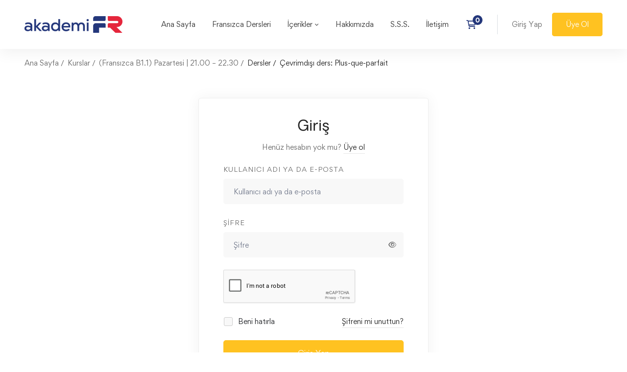

--- FILE ---
content_type: text/html; charset=utf-8
request_url: https://www.google.com/recaptcha/api2/anchor?ar=1&k=6LfmgL8qAAAAAIefPHca61jDEvUsu0VG50JfRSkE&co=aHR0cHM6Ly9ha2FkZW1pZnIuY29tOjQ0Mw..&hl=en&v=naPR4A6FAh-yZLuCX253WaZq&size=normal&anchor-ms=20000&execute-ms=15000&cb=lo69r7nilrmv
body_size: 45898
content:
<!DOCTYPE HTML><html dir="ltr" lang="en"><head><meta http-equiv="Content-Type" content="text/html; charset=UTF-8">
<meta http-equiv="X-UA-Compatible" content="IE=edge">
<title>reCAPTCHA</title>
<style type="text/css">
/* cyrillic-ext */
@font-face {
  font-family: 'Roboto';
  font-style: normal;
  font-weight: 400;
  src: url(//fonts.gstatic.com/s/roboto/v18/KFOmCnqEu92Fr1Mu72xKKTU1Kvnz.woff2) format('woff2');
  unicode-range: U+0460-052F, U+1C80-1C8A, U+20B4, U+2DE0-2DFF, U+A640-A69F, U+FE2E-FE2F;
}
/* cyrillic */
@font-face {
  font-family: 'Roboto';
  font-style: normal;
  font-weight: 400;
  src: url(//fonts.gstatic.com/s/roboto/v18/KFOmCnqEu92Fr1Mu5mxKKTU1Kvnz.woff2) format('woff2');
  unicode-range: U+0301, U+0400-045F, U+0490-0491, U+04B0-04B1, U+2116;
}
/* greek-ext */
@font-face {
  font-family: 'Roboto';
  font-style: normal;
  font-weight: 400;
  src: url(//fonts.gstatic.com/s/roboto/v18/KFOmCnqEu92Fr1Mu7mxKKTU1Kvnz.woff2) format('woff2');
  unicode-range: U+1F00-1FFF;
}
/* greek */
@font-face {
  font-family: 'Roboto';
  font-style: normal;
  font-weight: 400;
  src: url(//fonts.gstatic.com/s/roboto/v18/KFOmCnqEu92Fr1Mu4WxKKTU1Kvnz.woff2) format('woff2');
  unicode-range: U+0370-0377, U+037A-037F, U+0384-038A, U+038C, U+038E-03A1, U+03A3-03FF;
}
/* vietnamese */
@font-face {
  font-family: 'Roboto';
  font-style: normal;
  font-weight: 400;
  src: url(//fonts.gstatic.com/s/roboto/v18/KFOmCnqEu92Fr1Mu7WxKKTU1Kvnz.woff2) format('woff2');
  unicode-range: U+0102-0103, U+0110-0111, U+0128-0129, U+0168-0169, U+01A0-01A1, U+01AF-01B0, U+0300-0301, U+0303-0304, U+0308-0309, U+0323, U+0329, U+1EA0-1EF9, U+20AB;
}
/* latin-ext */
@font-face {
  font-family: 'Roboto';
  font-style: normal;
  font-weight: 400;
  src: url(//fonts.gstatic.com/s/roboto/v18/KFOmCnqEu92Fr1Mu7GxKKTU1Kvnz.woff2) format('woff2');
  unicode-range: U+0100-02BA, U+02BD-02C5, U+02C7-02CC, U+02CE-02D7, U+02DD-02FF, U+0304, U+0308, U+0329, U+1D00-1DBF, U+1E00-1E9F, U+1EF2-1EFF, U+2020, U+20A0-20AB, U+20AD-20C0, U+2113, U+2C60-2C7F, U+A720-A7FF;
}
/* latin */
@font-face {
  font-family: 'Roboto';
  font-style: normal;
  font-weight: 400;
  src: url(//fonts.gstatic.com/s/roboto/v18/KFOmCnqEu92Fr1Mu4mxKKTU1Kg.woff2) format('woff2');
  unicode-range: U+0000-00FF, U+0131, U+0152-0153, U+02BB-02BC, U+02C6, U+02DA, U+02DC, U+0304, U+0308, U+0329, U+2000-206F, U+20AC, U+2122, U+2191, U+2193, U+2212, U+2215, U+FEFF, U+FFFD;
}
/* cyrillic-ext */
@font-face {
  font-family: 'Roboto';
  font-style: normal;
  font-weight: 500;
  src: url(//fonts.gstatic.com/s/roboto/v18/KFOlCnqEu92Fr1MmEU9fCRc4AMP6lbBP.woff2) format('woff2');
  unicode-range: U+0460-052F, U+1C80-1C8A, U+20B4, U+2DE0-2DFF, U+A640-A69F, U+FE2E-FE2F;
}
/* cyrillic */
@font-face {
  font-family: 'Roboto';
  font-style: normal;
  font-weight: 500;
  src: url(//fonts.gstatic.com/s/roboto/v18/KFOlCnqEu92Fr1MmEU9fABc4AMP6lbBP.woff2) format('woff2');
  unicode-range: U+0301, U+0400-045F, U+0490-0491, U+04B0-04B1, U+2116;
}
/* greek-ext */
@font-face {
  font-family: 'Roboto';
  font-style: normal;
  font-weight: 500;
  src: url(//fonts.gstatic.com/s/roboto/v18/KFOlCnqEu92Fr1MmEU9fCBc4AMP6lbBP.woff2) format('woff2');
  unicode-range: U+1F00-1FFF;
}
/* greek */
@font-face {
  font-family: 'Roboto';
  font-style: normal;
  font-weight: 500;
  src: url(//fonts.gstatic.com/s/roboto/v18/KFOlCnqEu92Fr1MmEU9fBxc4AMP6lbBP.woff2) format('woff2');
  unicode-range: U+0370-0377, U+037A-037F, U+0384-038A, U+038C, U+038E-03A1, U+03A3-03FF;
}
/* vietnamese */
@font-face {
  font-family: 'Roboto';
  font-style: normal;
  font-weight: 500;
  src: url(//fonts.gstatic.com/s/roboto/v18/KFOlCnqEu92Fr1MmEU9fCxc4AMP6lbBP.woff2) format('woff2');
  unicode-range: U+0102-0103, U+0110-0111, U+0128-0129, U+0168-0169, U+01A0-01A1, U+01AF-01B0, U+0300-0301, U+0303-0304, U+0308-0309, U+0323, U+0329, U+1EA0-1EF9, U+20AB;
}
/* latin-ext */
@font-face {
  font-family: 'Roboto';
  font-style: normal;
  font-weight: 500;
  src: url(//fonts.gstatic.com/s/roboto/v18/KFOlCnqEu92Fr1MmEU9fChc4AMP6lbBP.woff2) format('woff2');
  unicode-range: U+0100-02BA, U+02BD-02C5, U+02C7-02CC, U+02CE-02D7, U+02DD-02FF, U+0304, U+0308, U+0329, U+1D00-1DBF, U+1E00-1E9F, U+1EF2-1EFF, U+2020, U+20A0-20AB, U+20AD-20C0, U+2113, U+2C60-2C7F, U+A720-A7FF;
}
/* latin */
@font-face {
  font-family: 'Roboto';
  font-style: normal;
  font-weight: 500;
  src: url(//fonts.gstatic.com/s/roboto/v18/KFOlCnqEu92Fr1MmEU9fBBc4AMP6lQ.woff2) format('woff2');
  unicode-range: U+0000-00FF, U+0131, U+0152-0153, U+02BB-02BC, U+02C6, U+02DA, U+02DC, U+0304, U+0308, U+0329, U+2000-206F, U+20AC, U+2122, U+2191, U+2193, U+2212, U+2215, U+FEFF, U+FFFD;
}
/* cyrillic-ext */
@font-face {
  font-family: 'Roboto';
  font-style: normal;
  font-weight: 900;
  src: url(//fonts.gstatic.com/s/roboto/v18/KFOlCnqEu92Fr1MmYUtfCRc4AMP6lbBP.woff2) format('woff2');
  unicode-range: U+0460-052F, U+1C80-1C8A, U+20B4, U+2DE0-2DFF, U+A640-A69F, U+FE2E-FE2F;
}
/* cyrillic */
@font-face {
  font-family: 'Roboto';
  font-style: normal;
  font-weight: 900;
  src: url(//fonts.gstatic.com/s/roboto/v18/KFOlCnqEu92Fr1MmYUtfABc4AMP6lbBP.woff2) format('woff2');
  unicode-range: U+0301, U+0400-045F, U+0490-0491, U+04B0-04B1, U+2116;
}
/* greek-ext */
@font-face {
  font-family: 'Roboto';
  font-style: normal;
  font-weight: 900;
  src: url(//fonts.gstatic.com/s/roboto/v18/KFOlCnqEu92Fr1MmYUtfCBc4AMP6lbBP.woff2) format('woff2');
  unicode-range: U+1F00-1FFF;
}
/* greek */
@font-face {
  font-family: 'Roboto';
  font-style: normal;
  font-weight: 900;
  src: url(//fonts.gstatic.com/s/roboto/v18/KFOlCnqEu92Fr1MmYUtfBxc4AMP6lbBP.woff2) format('woff2');
  unicode-range: U+0370-0377, U+037A-037F, U+0384-038A, U+038C, U+038E-03A1, U+03A3-03FF;
}
/* vietnamese */
@font-face {
  font-family: 'Roboto';
  font-style: normal;
  font-weight: 900;
  src: url(//fonts.gstatic.com/s/roboto/v18/KFOlCnqEu92Fr1MmYUtfCxc4AMP6lbBP.woff2) format('woff2');
  unicode-range: U+0102-0103, U+0110-0111, U+0128-0129, U+0168-0169, U+01A0-01A1, U+01AF-01B0, U+0300-0301, U+0303-0304, U+0308-0309, U+0323, U+0329, U+1EA0-1EF9, U+20AB;
}
/* latin-ext */
@font-face {
  font-family: 'Roboto';
  font-style: normal;
  font-weight: 900;
  src: url(//fonts.gstatic.com/s/roboto/v18/KFOlCnqEu92Fr1MmYUtfChc4AMP6lbBP.woff2) format('woff2');
  unicode-range: U+0100-02BA, U+02BD-02C5, U+02C7-02CC, U+02CE-02D7, U+02DD-02FF, U+0304, U+0308, U+0329, U+1D00-1DBF, U+1E00-1E9F, U+1EF2-1EFF, U+2020, U+20A0-20AB, U+20AD-20C0, U+2113, U+2C60-2C7F, U+A720-A7FF;
}
/* latin */
@font-face {
  font-family: 'Roboto';
  font-style: normal;
  font-weight: 900;
  src: url(//fonts.gstatic.com/s/roboto/v18/KFOlCnqEu92Fr1MmYUtfBBc4AMP6lQ.woff2) format('woff2');
  unicode-range: U+0000-00FF, U+0131, U+0152-0153, U+02BB-02BC, U+02C6, U+02DA, U+02DC, U+0304, U+0308, U+0329, U+2000-206F, U+20AC, U+2122, U+2191, U+2193, U+2212, U+2215, U+FEFF, U+FFFD;
}

</style>
<link rel="stylesheet" type="text/css" href="https://www.gstatic.com/recaptcha/releases/naPR4A6FAh-yZLuCX253WaZq/styles__ltr.css">
<script nonce="FUCnDO7n0AXKL2KIr7zWow" type="text/javascript">window['__recaptcha_api'] = 'https://www.google.com/recaptcha/api2/';</script>
<script type="text/javascript" src="https://www.gstatic.com/recaptcha/releases/naPR4A6FAh-yZLuCX253WaZq/recaptcha__en.js" nonce="FUCnDO7n0AXKL2KIr7zWow">
      
    </script></head>
<body><div id="rc-anchor-alert" class="rc-anchor-alert"></div>
<input type="hidden" id="recaptcha-token" value="[base64]">
<script type="text/javascript" nonce="FUCnDO7n0AXKL2KIr7zWow">
      recaptcha.anchor.Main.init("[\x22ainput\x22,[\x22bgdata\x22,\x22\x22,\[base64]/cFtiKytdPWs6KGs8MjA0OD9wW2IrK109az4+NnwxOTI6KChrJjY0NTEyKT09NTUyOTYmJnIrMTxXLmxlbmd0aCYmKFcuY2hhckNvZGVBdChyKzEpJjY0NTEyKT09NTYzMjA/[base64]/[base64]/[base64]/[base64]/[base64]/[base64]/[base64]/[base64]/[base64]/[base64]/[base64]/[base64]/[base64]/[base64]\x22,\[base64]\\u003d\\u003d\x22,\x22KcOWe8KgYMKCdsOjExxLW8OWw7TDtMOowpvCtcKHbVRibMKAbm1PwrDDnMKFwrPCjMKeF8OPGAlWVAYYSXtSbsOAUMKZwrzCtsKWwqgzw67CqMOtw7tRfcOeXcOjbsOdw7Aew5/ChMOYwrzDsMOswoY5JUPCrEbChcORdEPCp8K1w7fDjSbDr3PCncK6wo1yN8OvXMOCw4nCnybDiTx5wo/DkcK7UcO9w7jDlMOBw7RaCsOtw5rDmMOmN8KmwqBQdMKAVzvDk8Kqw7zCmycSw7PDhMKTaGDDsWXDs8K8w5V0w4ocGsKRw55HasOtdy3CrMK/FBrCinbDiz1ZcMOKW2PDk1zCjA/[base64]/DsMOXXMKFflFraE0nw6J1U8KNwp3DnGVTJMKzwoAjw4MyDXzCtl1fe1gBADvCjVFXajLDizDDk2d4w5/DnU5/w4jCv8KqU2VFwprCiMKow5FDw5N9w7RGasOnwqzCjSzDmlfCmn9dw6TDoXDDl8KtwqQuwrk/[base64]/DgMOjGGM4HxvCtsKYw6kwOXvCmcO9TQ/CmWrDkMKUcMOgAcKUDMKcw7J3wqTDpn7CqRLDrkV/w7TCr8OnQCJvwpleYMONbcKXw5QsB8O0GhwXemEewpAUCljCrxTCvcK1KGPDjcKiwrvDqMK3dGEqwrjDj8O2w5vCkwTCoAUEPW1xLMOyJMOcL8O6IcK1wpkfwpLCjsO/LsK0WB7DjhMtwpwqdMKSwrzDpsKJwpMGw4AGICDDqnjCgi7CvjTCkwsWwqI/AiEtBnp8wo8SWMKPw4/[base64]/LMOgwrjDp8OkYMKXw4B8wpIESsOawpsjS8KdI0oWC2BpwpzCmcOpwoPCiMOeChoCwokrfMKGRzbCp1XCu8KMwqACI2Iawr5Ew4xbPMOLGcO5w74NaFJOew3CpsO/bsOuJcKJOMO0w5k+wos2wqrCv8KJw404HEPCqMKXw7w3LUDDtMOow5bCu8ONwrR7wodFckbDhSDCjQPCp8Oyw73CuxUmWMK0wqjDoVBbARzCtx0BwpVNGcKCcX9fRGfDh1Bvw7V1wo/DmADDs08owqF4FkXCmVDCrsO+wpx2aibDjMKyw6/CgsOew5Ide8OMfC3DuMOIH0RFw7oKXzt8WcKELsKGAHvDujY7HEvCnn1sw6UNJEzDtMOWBsOYwo3Dr0bCisOew57Cn8KXHSUtwrLCssKkwqBHwpJAGsKrNMK3dMO2w6Qvwq/CoTPCkMOsOTrClmjDoMKHPBnDgMOPQMO3w57CicOzwrZqwoN9fWzDn8OKOz08wrnCuyrDqXLDrFsNEwcVwpfDuVQiAUnDuGjCk8OgXjNYw6hbHyBic8KZc8OtJ1XCk3HDisOqw44ywp9WVWJpw6oWw6XCth/CnXkaWcOoDWN7wrF1ZMKbGsO2w6vCkBNgwqhRw6vCrmTCsVTDiMOMNnXDlgrDq1VOw7htfQvDicK3wrlxD8OHw5PDvmnDsnrCkxp/ccO8XsOAS8OtKyMnBVxCwp8wwpXDjCYtHcO0wpPDssKuw4pPcsKTBMKZw41Pw7MkIcKUw7/DpgvDpzzCisOabQLCksKTFMK7woHCqHVGGnrDunDCjcONw4oiJ8OVMsOpwrJvw5pieFTCs8O4AsKxLEV2w7DDpHQfw4JSakrCuz1/w6JzwpV6woMKTRrCtCjCt8Kqw7/Cu8OHw4PCg0XChMKywolNw4g4w6gbe8O4ScO2e8OQVH/Cl8KLw7LDjgLDssKHwoEpw7bChFvDqcK7wrzDu8Oywq7CusOCCcKjFMOnZxotwp0Jw79ZC1PCq3fCh3jCgsODw7EsWcOaWks/wolAIcOKLw8bwpnCvsKOw73CrcKVw60JX8OJwrfDkELDrMOhXcKuHz3Cv8OKXyPCr8KOw4ViwovCiMO/[base64]/CrWHCqCU/[base64]/w4Y0w5bCncKlSwY/w7wvcMOSfAzDksK4AMK5Qm5Vw77CilHCrcKCHD4+JcKXw7XDjz0Vw4HDo8Kkw6gLw7/CujYiHMOsYsKaPnTDu8O3QhRewo0QIMO3G17Dn3h0wqZjwqs2wpZ1RRnCkjDCplnDkA7DgkbDtMOLNgd7QDUnwrzDo2U0w7jCv8OXw6Qxwr7DqsO4XV8Cw7Zewrl6VsK0DmHCoWjDrcKkRFVLHE7Dr8KyfiPDrXYdw4U/w50aPD8UPnzDpMKKf2bDrsKGesKpL8OZw7ZIUcKuUkI7w63DvmnDtigOw70MSyMVw5BLwpXCvwzDuW9lDG1PwqbDvMKnw7J8wpJnG8O5wrUpwqnDjsOgw7HDkEvDl8O4w6nDuX8cC2LCu8O6w6cea8Ofw7oew7XCozQDw7NbEAo8JsKew6h3w4rCicODw5I/[base64]/CkcOxw5zCrsKCaHxFwpcJRCl+w6vDvGHCvmYtBMO/UVvDqF/CksKawpzDlSgRworCi8KHw7I0TcKUwo3DpRjDrn7Dgy4+woXDlGnDuiwTWMK4TcOpwrvDt37DizDCh8Ocw7x+wqkMHMOgw6ZFw5cvTsK8wp4iNsOeb1hSPcO5MMOmWV0fw5UPwovCksOiwqZHwoXCpzXDjhtMbk/DlTHDgsKYw7h/woTDmRTCgxsHwrXCjcKtw67Ciwwzw53DpCfDjsKNWsKYwqrDpsK9wrnCm38OwpoEwqDCksOXRsKkwprClWMQBxMue8Oswr0RWTkjw5tDR8OFwrLCjsOPNFbDmMKecsK8ZcK2IVUgwrbCocKddFfCr8OQJxnCmsOhacKqw5V/fRHDlMO6wpDDqcOncMKJw40gw4FnOAE6KX5owrvDuMOkRAFFN8Obwo3CqMO8w75Nwr/DkGZXBMKww55BLz/Cs8K0w6DDtETDpBvDocKew79NdUR5w4c2w43DkcKyw48Dw4/DlmQbw4/[base64]/[base64]/DrW8ePjHDhMOtXUBlP8K4M2rDtcKdK8KXWQrDsnQ0wo3Dh8O9QcOewpHDkFTCqcKpSUHCkUlfw5ptwopHwrVLcsOMA08IVT4pw5gFMA3DtsKQHcKAwrrDmcK9wpJWAHHDuEfDvUFnfRfDpcO5OMKxwpoLUMKzbcKwRsKWwr8gViAMQB3CksK/w741wrnChMKhwow0w7Unw4VHOcKuw4w9a8K2w48gD0LDsx5ucDjCrEDCqzclw5fCtU/DjMKIw7bChyQ2Y8KnVks1U8O7VsOewoXCkcO4w5Alwr3CkcORcRDDhxZdw5/Dj0pPV8KAwrFgw7zCuS/Ci3BLUhpkw7PDocOKwoQ1wp8fworDhMK2AADDlMKQwoJjwo0nHsOwVyzCi8KiwonDsMOUwr3DuFsPw77DoSoBwrtTcC/CucKrAStBVAopIsOIZsOXMkV4McOgw5LDlWghwo0HH0fCkTRdw6DCn2PDosKIMBAmwqrCvFtxwqrChg5EZlvDiRXChEfCh8OUwqXDv8OjcWXDkTjDi8OGIBRDw4/CmkBcwqglS8K5MMKxeRhlwrJ6csKdL08cwrcswrXDgsKsOcK4fAHCtC/Cl03DnW3DnsOCwrXCv8OVwqY8EsOpPw5zXVUVMh/CjU3CpTDCl0TDtyUHRMKWDcKYw67CrwzDpmDDo8OCQBLDpsKbLcOJwrLDrMK7EMOFC8Kwwoc9B0Vpw6vDlH7CusKRw6/[base64]/wqbDpw7DusKVw58NwrvClsKVJVXChANrVMKMwpXCrsOVwqUkw65SVMOnw5ROAMOyYsOjw4DCvW4xw4PCmMO6csOEw5hBBQBIwrp8wqrCncOLwo/CqzPClcO7b0fDssOHwqfDiWkXw6V4wrVkdMKUw54Nwr/CkR8OTztjw5XDhmDCmlIdwpEuwqfCssK4LcKUw7BQw5Y2YsO2w69mwr0Uw4LDpnjCqsKjw5lyPSBXw6RnQQLDikDDvFVFCwhpw6URBm5ewr4mGsO+fsKhwoLDmEfDucKWwq7Dp8K0wpElLQvCgm5RwoU4YcOGwpvCsFxHJV/DmsKzecO3dRMFw7vDrmHDpxEdwpJewqPDhsORYwZfH3xrZMOiWMKDVsKRw4TChsOCwrQ6wrAaYFnCjsOZIgwzwpTDk8KlVQEAQ8KhLnLDuXAKwoUlMsOAwqoSwr5sZl9hFUYNw5MWacK1w4rDrQc/cyLDmsKKdlzDvMOIw7BXH1BPQVbDp0/DtcKfw5/DpMOXP8OXwpxVw6DClcKPfsO2WsOrWWBew554F8OqwqtFw67CjnPCmsKLKsKbwr7ChkPDunrCk8K3bGZAwpESai/[base64]/CuGjDknVDLgVKYRVyw6pSesOWwrlZw7vClCEjUEbCr11Xw6AFwo06w7HDiwnDmmk6w4nDq0cKwo7DhD/DimVawq9kw48qw5U+UFnCksKyScOGwp3CuMO+wp8RwolibFYkdyt0HknDsBQ8fsKSw7DDijV8KDrDlHEmfMKpwrHDp8K7bsKXw4Jww4p/wr7CgUdyw6oOKQk0diZObMOmCsORwotzwovDqMK9wohJEsKswoJHFsK0wrwHOCwkwpJ6wrvCjcOTLMOcwpbDmcOhw6zCu8K8YgUEDTrCqRlpN8OfwrbDkzLDrgrDlATDqcOQwqUtJw7DrnXDrsKsZ8OBw5sYw4Ikw4HCisOuwqxWWB3CrR9XfjgbwprDlcK/KMOhwpXCrRNuwqgIFhXDvcOQZcOOG8KAX8KLw7nCuG9ew6XCp8Kvw65MwpXChH7DqcKpTMO3w6d1wobCjivChGZGRxTChMKCw5ZSVV7Cs3rCj8KJYUnDkgo8ODzDnirDgMOTw74nXT9nOMO0w6/[base64]/[base64]/DsK6RgLDlBdTwrNUN3TCqyNAXMKFwrrCkkjClVglVcO/dS5XwqvDg24gw50oasKYw7nCj8OmCsKGw57DnXzDmmtCw4luwo/DrMOXwpNgEcKCwo3ClcKpw4odDsKQfsOKA2TCuB/[base64]/CocOFfsKxRMKzGFXCmgjCk8K+Z2AtRxZswrM9YDZfw7bCnz7Cvj7DkhLDhgt3DcO+Nl4ew6h0wqLDmMKrw4XDqsKxbDR9w6zDnDlVw7cmGCJ+eBLCmFrCtmbCrMOywo0kw5bDhcO7w59aEDEXCcOtw5PClXXDrGrCusKHIcOZwo3DlmHCu8KgesOUw6w1QQR/OcKYw5hsE0zDrsK5AsODw6DDgGluRX/CkWQgw6Zdwq/[base64]/w6Ijwq50Y8OCCSPCvwU7wpzDisKEw67Dl0fCvUzCtjVlNcO0RMO+BxHDqcOjw5Vnw4QaXXTCuj3Cu8KkwpjClsKFwrrDjMKWwrbCp1bDmTIMCQjCvgpHw7bDl8OrLGA3DiJ/[base64]/DhMOOw4vCmMK4w7xhccK7wrfDpR4lRsKFw6sXD2xwX8KFwogXPk1Nwosfw4Few5jDscOww6lQw69+w4vDhw9/a8KRw6fCusKww5rDlCrCn8KWNkksw6Q+LcKNw6BQKF7CoE7CuHQ+wrvDsQPDslPCisKgdMOWwrlZwrPCjVTCjnzDq8K+FzXDp8OoVsKpw7/DmFVDHmzCiMO7SHLChlpJw4nDvMK8U0zDlcOhwq0EwqQtMsK+JsKDJmnDglzCkTsHw7VmY2vCgMKaw5PDm8ODw67CnsOHw60AwoBDwqzCl8Kbwp/CrcOxwr5sw7nCoBvCiyxQworDlsKHw4jCmsOBwrvCgcOuEkvDgsOqcRJYdcKidMKcXjjCmsOPwq1Jw5LCuMOGw43DtRdEUcKhNsKXwonCh8KzGCzCuCZ+w6HDj8K8wrDDocKLwoc8woMVwrrDn8Ovw4vDgcKYWcKWTiXDicKxJMKkaW/CgcKWK1jCssOlSXnCn8KpQsOla8OLwokyw7oLwo5SwrfDuxfDi8OgfsKJw5nCoCTDuQIAKQrCin0Ne1nCuzbCnGrDiTHCmMK/[base64]/CscKlaMOMwrZBf8OAw6wyw5rCi8ODw4ATw7IewpARWcKEwrY5M0rDjCsCwoY6w5LCocOZJgwDXMOXTBPDj3fCiBRqEz4Wwp54wo/ChwbDoA3Du3FbwrLCnFXDtVdGwrMrwpPChynDiMOnw6U3DFA2McKZw7LCncOIw6vClcOwwrTCkFoIXMOOw594w73Dj8K1JHFnwq/DpxA4acKcwqDCvcOaAsOYwqsvBcKOFcKPQHdCwpo8E8Kvw7jDmzDCjMO2bgITcBATw53CjTBsw7HDqTxbAMKxwrViFcONw5TDqwrCicOlwqDDpQ1sKS/Di8OhHnfDsEV6DwLDhMOewq3Dj8O4wqPCvxDCocKaNS/CncKRwowfw7TDuGVvwpgrN8KeU8KbwprDm8KkR2Nkw4zDmA03Rj1kPMK5w4RUXcOqwqPCm3HDjhV8KMORKADDrsO3wojDgMKJwovDn1ZEeQ4PUwV8RcKzwrJDUiLCjMKdDcOYejvCjDXCgjvCk8O4w7PCqi/DhcKawrzCt8OTE8OJIMK1OX7CqHwXccK+w6jDpsKQwobCgsKnw590woVbw4LDkcKxasK/[base64]/[base64]/wofCpcO5w5s7aMOtBcO0wrfCnMK0NA/DksOqwrkpwr1Ww5jCuMOvRxHCgsO5BMKrw7/CoMK1wrU6wq8yAQvDjcKbdXXCqxnCqRY6bEctcsOPw7bCsRFKNmbDusKoE8KJLcOODWQrS141Mw/CljfDrMK1w43DnMKCwrVhw5jDvBrCoCLCjh7CrMOVw6rCuMO7wqMewpQ5AxlBYGx9w7HDq3jCoAPCoyXCoMKNEjxIA1plwqMmwq5IfMKfw5hiQkbCiMKZw6fCp8KAScO1NMKdw4nCs8KZwp/Dl3XCvMKMw5bCi8KvLVAawqjCnsO9w7jDlAVMw5fDp8OGw5XCsDBTw4EYeMO0VyzCgcOkw68uQ8K4K37DjSxxLAZfXsKmw6J0MyHDgUjCnQZgY3FGRWnCm8Omw5nCr0HCiyctNh58wqwSGXIxw7DCrMKMwqVlw5t+w6jDtsK1wqs8w4MTwq7Dlg7CkT/CnMK1wpnDjxfCq0nDqMOwwqY0wqlnwpwHN8OVw4/DqSEWQMOyw48YUMOuO8OpM8Kgcwkta8KnE8OmenAkblVzw4Euw6fDsHEfQcO+GmQnwrd2HwXCgwfDsMOFwqUtwpzCi8KswoHCoVHDqFwwwqEpZsKtw7tPw7nDksKfGcKXw73CnDwbw4EXGMKIw6MCZnkrw4DDj8KrIsO7w7g0Tn/CmcOJTsKbwo7CuMKhw59uD8OvwoPCpsK/ecKQQBjDqsOdwoLCiBzDozrCnMKhwpPCuMOcfcKewqLDmsO0NirDq1TDtw/CmsOEwrtuw4LCjRASwo9IwqwPTMKaw43CgCXDgcKnBcKHOjpQM8KAOwbDgcOVKTo0dcKlEcOkw5YCwq7DjAwmPsKCwosVaDrDjcKAw7rDnMKZwp9/[base64]/DmcO1wr50D8O0XSVOAwMnw5XDqGzDn8O7HsOVw5MCw5FVw4F9fFvCrkZxLkhfbFXCgS3Do8OTwqMAwo/[base64]/CmwnDggNIwobDsVTDondOVcKlw5XCrMKVw6vCmsOXw6DCqMOJbMOew7XDik3DqivDvsOKSsKMNsKMBgVXw7bCjk/Dj8OVMMOBTcKcIQE7XsOMbsK0dAXDvVRYZsKUw5rDq8Ovw7vCgjAgw7AIwrc4w7N2wqPCkmbDnTA/[base64]/Du8Kxwq1Nw700C8KISGZnwoDDuMONNFnDqXHCsgxjEMOLw7J5TsOHeEoqw7HCnRA1esKPDsKbwr/Dp8OkAsKrwr/DhVTCkcOBCG02UxY4CFfDnj/DssKyEMKJJsOoTmfDqjgmaikeGcObw5YXw7PDvFY5B0s4HsOewq5zG2ZHEAlMw44SwqoAND5zU8K0woF5wr0tBVVhC1pwdx7Cv8O7PWIRwp/Ci8K0NcKuLVrChS3CshYAZy3DpsOGcsKqUsKawoHDlkfDhjhyw4DDkQnCsMKjwqEQV8Oew5diwq8rwrPDjMOlw6nCicKrO8O2Y1QpRMOSelZYVMKHw4bCiW/CicO4w6LClsO7CmfCkwwPA8OEMXnDhMO9FMO1HVjDocOWBsOeC8KJw6DDgBk+woEuw5/Dq8KlwotZe1nDvsO1wqt1EzxewoQ2E8O/YRPDscO2EXklw53CnBY8LcOGPk/DuMOSw4fCuTDCsUbCjMOzw7jChmAJUcKqPnDClkzDtMK7w5BqwpnDgcOcwpAnVmrDjggDwr8mNsOcalMuSMOowrxUUsKswrTDgsOubFbCsMK+w6nCgDTDs8Kew6/[base64]/ClsKLwpM/w6fCjDnCg8OlwrTCjsKSwpYRFxnCvm4jVsOmdsKIWsK0OMOqcMO9w7RQLijCpcKOasOpAQ5tBcOMw603w6LCicKIwpUGw47Dm8Ojw7nDt01SR2VSFRcWMhbDusKOw6nCjcOVRDB4UB/DisK6Km9Pw4JhXW5swqMiTjFLdsKnw5jCgAgtWsODRMO5QcKSw75bwrTDozc+w6vDhMO5fcKiBcKiZ8ODwp8OFDLCk3TDncKmW8OPIDPDmEwPIS1jw4gXw6rDisOkw75zXcOYwpd9w4HCgQ9KwpTCpg/[base64]/[base64]/DtCsjw4nDqcOibhQbQ2rDmwoOCmnCq8KsHUHDsSHDoFfCtkINw515fQ/[base64]/Dih7DgQM5ZcKEVirCtWJ5WcKqMMOvGcK7wqXDtcK1FEI5w7rCgMOqw58pTjFwAUrCqWU6w6fDhsOdAHfCsmBpLzjDg0PDqMKzNyNIF17Ci1kpwq9ZwrXCvsOdw4rDoHLDvcOFK8O9w7LDiBJlwpfDtW/Co3phcVzDsRFpwpsZH8OHw7kFw7xHwpsMw7c5w7ZzMMKtw5QUw4/Dvx4FFDTCt8KkQsOSLMOBw5YqDcO0YSfDsHAewozCvRvDnkdlwqoRw6UqAxgHEgPDgD/[base64]/DhxzDusOxw5xjwr9UwojCqMODw4nCtmsgw6RMHcKNw4bDtMOqw5TCrxVmW8KqB8Opw4MeB1zCnMOWwptMJcK4WMOBDGfDssK2w4RGHhNzbTPDnC3Dh8KqPEDDn1lpw6zDkDjDiBrDv8K5FWnDtVvCtcOia0wDwq8Fw7sEbMKPWQILwrvCuGDDgMOaNlDChl/CuDBTwpbDjlPCgcKjwoXCoRpORMKnTsKuw7FnUsK5w7wbDcOLwoDCuSF0by0eK0/[base64]/[base64]/CncOWw5zDn8K7w7PCv2F5w4p7VBdfw6tuUg0WOnrDh8OFAXvClmXCrmXDqcOPKGfCmsK+MBjChl/Ci39UDMOQwrPCkXLCog0dW3DCs2/CrsKxw6AiJmlVScOhY8OUw5LCnsORegTDql7DscOUG8Omw4vDqsK5dkjDl17Dh1xqwrrCksKvEsK0YGl+U1nCocKmA8OcK8KBFnfCrMKOI8KyS2/Dhi/Ds8K/KMK/[base64]/CrcOUABjCs8OSHErDisOZw4fChXTCpsKUesKZNMKYwoxPwqwBw5bDqTnCkl/CrMKEw5t9WHNRGcKRw4bDsEHDkcKyLhjDk10ywrbCkMOAwpYewrfCtMOjwqTDiB7DuC05FU/DkQIFIcKWVcORw5NNVsKSasOoBAQHwq/[base64]/TSpTw7zDvyLCpsKVw5zCpm9PPsOcexjCjgvDjwzDiVrDuz3Ds8O/w63CmjNRwrQ5GMKdwrnCgGbCq8O6UsO7wr/DoA4lNVTDkcOFw6jDv3UtbWDCs8KyJMKbw51HwqzDnMKBZQrCh1DDtj7Cn8KSwr/CpldhFMKXNMKqJcOGwr5ywobDmBbDhcO0wogXI8KMPsKbccK5AcOhw6hhw79ywqx2U8OkwpLDi8KGw7cOwqrDuMKmw7RQwotAwoEMw6TDvnBTw6sdw6LCt8KxwpjCnzPCqGXCkA/DnT3Dk8OLwoTDjsKEwpVDfxc7AWl1TGjCnB3DosOww47DssKERMKrw5ZXKyfCvkgtRQ/CmlJuasOELsKlLQzDj2HDsTPDhFbDqy/DvcOIUmFiw4DDl8O7JG/Ch8KmR8O1wo1VwpTDm8KVwpPCgcKUw6PDgMOiHMOQcCbDuMOCfisbw4XDjQ7CsMKPMMOmwoJrwobCi8OIw5gsw7LDlVAXLcOiw7kfCwECUn4hRXg2HsOww6FGeSnDglvCvykTBEPCtMKiw4RUbEt/[base64]/[base64]/CgsO9XMKAKMKlw57Ct8OlFi4tLBjCj8OMC8OLwo4BD8KeJGvDmsOwBsKEARDDiXHCtMKHw7jClEjCssK2A8OSw5rCoHg9GSzDswQvwp/DrsKteMOFVcK7NcKcw5nDu1XCp8Ofwr/[base64]/DhsOHcsKCwphwwqUMJUNPwoBZLw/CqBfCuQ3DsF7DkjXDpRtsw5XCnB/Di8KGw7HCiibCrcOyTQdowp9qw44mw4/CmsO0Ux9+wp80wqdhe8KNRcObdsOFf0pGfsK5ajXDv8KTc8KWbU9HwrLCn8OqwprDg8O/QEMBw7AqGiPDr1rDk8OdIsKewo7DoWjDmcOvw4hpw50cwqNLwphbw5fCjCxTw4INTxBAwoTCuMO7w5HCk8KZwrLDpcKHw5A9T0oYb8KywqwMSBApBSYCalrDsMK9w5YsVcOtwpwDS8KscXLCvybDtsK1wp/[base64]/CksKRw5RiLsKBw4LCvMO2S8Kfw4hSw75/w4xPwqPCnMOdw6x6wpfCk2PCgBs9wrHDqR7Cv01uC27CnlzDo8Osw7rCj3PCjMO8w4fChl/[base64]/Dl8OSJ8KuwrMWPMOEZcKFbcOwNnU3wp/[base64]/[base64]/DijfCiSDDg8KKw73DnXBQEjppwoHDkTUNw63Cpw3CjHfCrm0kw7tHUcOXwoMRwpFjwqE8IsKUwpDCqsKqwp8ddATDtMKvJyEFXMKebcONdwfDksO/[base64]/wpkXEsOuw6bCtMKHW3gRwoNTfBTCrsOFwq1swpd5woPDmVHCosKoQijCqSRBUsOifSDCnykZRMKFw7NtPFhZRMO9w4pTLsKkFcOLHz5+Ek/CrcOVYMOeYn/[base64]/[base64]/TTbDjMOrw44Uw7ZVwqd6A1fDqMKVJ8OOWsK9eC54wrrDtk96LgrDgghdL8OxVlAtwpfCkcKwAzbDsMKdOsKcwpnCtsOEBMOMwqkjw5TDusK+LMOvw4fCkcKRW8KgIV/DjSDCmA4cRsK9w6bDk8Kkw6xPw6wNL8KJw5BCOijDuS1OKMKMPMKfVzEBw6pzBsONXcKiwq/CjMKZwoVudz3CssOTwrHCgwjDgiDDtsO1NsOiwqrDj23Di0zCslnCgCxjw6hMYcKlw57CisKiwpsJwp/DsMOxZCFzw6FrYsOhZEVKwocgw6zDo1tfVw/CiDXCj8K8w6VDI8Ohwp01w6QNw4bDhsOdcnFXwpXCr28RVsKbOsKsAMOOwpjChnc5Y8K6wpPDrMOPHkNew77DqsOMwr1jacKPw63CtzoGTWjDpwrDicOhw5R3w6bDkcKewqXDv0HDt2PCkR/DksOLwodmw71weMK4wqhiZCAubMKQJWhhBcKZwpFUw5XCqg7DnVvDjn3Dk8KHwrjCjEHDjcKfworDkkLDr8OQw5LCqyM9w5MBw6Biw5U+fG4tPMKyw6whwpjCl8OmwpfDgcKpbyjCp8KpYDcYVMKua8O8d8K7w798P8KSwpk9ARzDp8K8wofCtUpQwqfDki/CnQLCjXI5eW9LwoLCqUjDhsKqBcOiwpghKsK5d8Oxw4zCn1dNbHZ1LsKzw6tBwpN6wrVZw6DChx/Ck8OAw4UAw7XCgH88w5ZLcMOpNWnCvsKwwo7DiwPChcKRwozCm1xewqZ5w402wpxtwrM0LsOmX0/DlHfDucO5GmLDqsKrwq/CpMKrJSFOw5DDoTR0WCfDs23DjmwFwqI0wpDCiMOyWj9QwoZWRcKQJ03Dj3hqX8KAwoLDoQHCuMK8wqclWALCqFl/PnXCv2wPw4DCnXFCw5XCk8KbZlvCm8Oyw5XCrjw9Kz05w51tFE3Cp0IMwpvDicKZwoDDoi7CisO+MHbCu33DhlEyKlsbw6IFHMO7c8KewpTDghfDm0XDq3NEZEA8wrMYKcKIw6M0w5UNUg5YKcOfJmjCk8OUAHgawoDCg23CslTCnivCiW4kZFhfwqZBw4HDoSPClF/[base64]/DjQI4wqk0w5/DosOmQBoMw6HDvsO4w4cVTlHDi8KZUcOvSsO0PMKIwpFjDm41w4lTw7LDh1rDt8KEdsKIw4TCrsKSw4nDoAlzckJAw4lbA8KRw44HHQrDizPCvsOzw6PDl8KDw7vCpsKRO1XCssKlwpvCuE/Co8OOLCfCu8OqwoXDtFHCmToSwpERw6bDo8OUZlxhKF/CusKBwqbDncKQasO5ccObJcKyZ8KjPcOZWl3Ch1BQEcKvw5vCnsKwwqvDhj4xIsKAw4fDoMO7Qg8VwozDn8K5D1DCp20cUzDChi8nd8OCWDLDsgdyUX/CmsKIWynChRsTwq5FP8OeYMObw7HDvsOYwqdbwojCkSLCkcKTwonCk0Y3wq/CtsKkwr9GwqhVRMKNwpUnJ8KEU0Maw5DCgMKxw5EUwod7wp3CgcOceMOiEcOzP8KpGMKbw6gzNAbDvVzDtMOvwp4nLMOiQcK/eB3Du8Kkw40XwrfCoEfDtUfCscOGw6Jxw6BVWsKKwprCjcOADcKGMcOxwqzDoEY4w65zCAFAwrwbwqouwotuUQ4hw6vCrjIiJcKBwo9vw7XDoiDCuwktX2fDggHCtsObwrttwqnClhDDr8ORwozCo8O0HwF2wq/DsMO/f8KDw6XDmRbCiV3CrcKQw5nDnMOIKXjDgFfCg1/[base64]/DMKUw6BsVsOxFD/DilhcQmoWw7LDnUg7w7nDh8OvZcKmY8OTwozCo8OdLSvDhMK+O3U0w4PCkMKyKsOHDSzDl8KPcwbCjcK5wrpaw6Jswo/DgcKtUlMoLMKiWn7CuXVdLsKdDDrCvsKXwoRMdTXCjGPClWHCuT7Cqz4iw75Xw5HDqVTChRZnSsOQewYNw63Cr8KuHHnCtBTCncOrw5ACwoURw5giYBDCgDbCrMKrw7Euw4YENn0Yw59HMMO+TcOqQ8OiwoVGw6HDrigVw4fDicO0biTCl8K7w5JkwobCtcK/LcOkbkXChgHDpj3CtyHCkkPDjHBYw6kUwrnDsMK8w6wKw7VhJ8O/[base64]/OsOJw5/[base64]/w70Awp0aw5TCtcO7w4UtUsO2f8OaIw/Do8KUw5x9b8OhKQc4Z8OdNwrDpioIw5deCMOwEcOQwrt4Qi02dMKVIg7DvBNUcS/Ci3XCjDkpZsK9w6DCv8K1WT5Mw5I/[base64]/[base64]/[base64]/[base64]/[base64]/CmEh8w6dUwqAEMsK0GjPDgAHDlMK4wq4nw5tMKBPCpsKiIzPDucOqw5zDj8K5ZxI+UMKSwpfClXkKLRViwoMQXEjDhivDny9Vc8K5w59HwqDDu2jDs3XDpCPDqRXDjzLDg8KeCsOPXy9Dw6wdJWt/w5Qrwr0WVMKybT8qUAYeOiRUwrvCn2rCjB3Ch8OYwqI4wosewq/CmcKbw74vQsOgwpzCuMKXOivDnVvDucKOw6MrwpAOwocBLmDDtmZRwrZNaTfDosKqQMOaVDrCvHwNY8KJwqM0M0E7HcOCw47CuCU3wrvDjsKmw4/Dj8OzMlhDf8KLw7/CusO5RHzCqMOww6jDhzDCn8Kqw6LCvsKLwogWOwrChcOFesO8WC/CrcKUwpnCiG4VwpjDjFl9woHCtSIjwr/CusK3wo5qw7pfwoTClsKcWMOHwrLDriRjw7Zpwrlsw6/CqsKBw4s4wrZrVsOjOjnDm1/DuMOFw541w7w8w6w4w5AKcgVeFsKoGMKcwrgiMUDDiw7DuMONCV8GEcKsNXNlwoEJw5nDlMOow6HCm8KpLMKhcMOUd1bDvMKxJcKMwrbCnMOAJ8O0wqbDnXrDmGjCsy7DrGk/LcK6RMOZaRnCgsK2JEcWwp/CuDDCjH4+wrzDpMKew6JkwqzCusOaJcKTHMKyF8OZw60JOX3ClHEaIRvClMKsKUIcDcKNw5gCwokhb8OKw5RQw5NBwrhMB8OdOMKswqFaby9sw7IxwpnCq8OfXsOidz/CuMOPw5VTw5rDisKnd8OJw4rDqcOMw4A7wrTCgcOsAA/DhEIxw6nDr8OseD1dXcKbIGvCrcOawoZnw6rDjcKCwpsWwqXCpkBTw6t1wpsxwq0kZx/CjnvCk33ClxbCs8KFaWjCuhcSaMKIXWDCosKew4RMMiJgZG8HPMONw5zDqcO8Km7DhD8RSCkdeFnChSNIbzs+RDsvUMKSb2bDtsOpHsKGwrTDksO/d2U/aw7CgMOcSMK/w7TDsUjCpk3DocOJwpXCnSEJO8KZwrjCvyLCm2nDuMOpwpnDnsOkUkhtHkbDs11IVT5BJsOmwrDCu1NEZ1ciUiDCosKyFMOoZ8OoP8KoO8OewoFAKw3DqsOUGXzDkcKKw5lIF8OEw4dewp3Cp0V9wo7Di2U2AMOuUsOPXsOIRx3CkW/DuGF9wofDpx3CtmA0B3bDocKuK8OgcyzCpklGL8KGwpFhcVvCiScIw6Rmw6rDmMOUw4l4Qj3ChB/CpwUKw4nDlCsbwobDg2lGwqTCv342w6nCrCsDwqwjw78qw7gVw59dw7Q+JcKmw6s\\u003d\x22],null,[\x22conf\x22,null,\x226LfmgL8qAAAAAIefPHca61jDEvUsu0VG50JfRSkE\x22,0,null,null,null,1,[2,21,125,63,73,95,87,41,43,42,83,102,105,109,121],[7241176,713],0,null,null,null,null,0,null,0,1,700,1,null,0,\[base64]/tzcYADoGZWF6dTZkEg4Iiv2INxgAOgVNZklJNBodCAMSGR0Q8JfjNw7/vqUGGcSdCRmIkPMDGevKEBk\\u003d\x22,0,0,null,null,1,null,0,0],\x22https://akademifr.com:443\x22,null,[1,1,1],null,null,null,0,3600,[\x22https://www.google.com/intl/en/policies/privacy/\x22,\x22https://www.google.com/intl/en/policies/terms/\x22],\x222QZwp04DJanIjaE8QcS6J+2ugkfmTU9OtsLQ3EuQ69U\\u003d\x22,0,0,null,1,1762610125747,0,0,[23,12,6,153,100],null,[104,244,247,212],\x22RC-YP9uuKyI5nDjOA\x22,null,null,null,null,null,\x220dAFcWeA5zzomzpmgVC7d4ML7nkJHTSQVpHYz6gciQY0dOklfwBoPMAoqqxJlRSAnnKCLKnGgHNBUUAX5a9Hmpch2Ur5TV4FMd_A\x22,1762692925929]");
    </script></body></html>